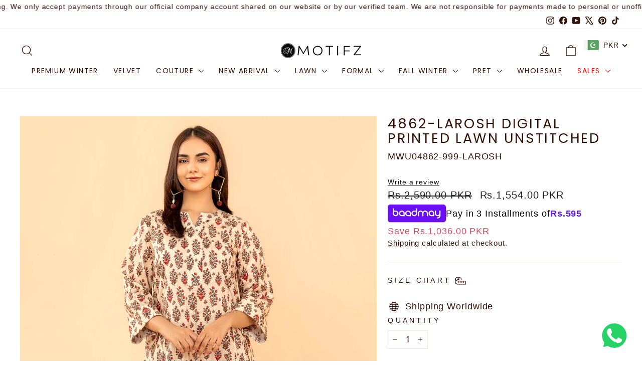

--- FILE ---
content_type: text/javascript; charset=utf-8
request_url: https://motifz.com.pk/products/stitching-5000.js
body_size: 49
content:
{"id":8808407990490,"title":"STITCHING CHARGES 5000","handle":"stitching-5000","description":"","published_at":"2025-03-20T02:30:20+05:00","created_at":"2025-03-07T22:17:56+05:00","vendor":"Motifz","type":"","tags":[],"price":300000,"price_min":300000,"price_max":300000,"available":true,"price_varies":false,"compare_at_price":500000,"compare_at_price_min":500000,"compare_at_price_max":500000,"compare_at_price_varies":false,"variants":[{"id":46267326038234,"title":"Default Title","option1":"Default Title","option2":null,"option3":null,"sku":"STITCH50-XSA-999","requires_shipping":false,"taxable":true,"featured_image":null,"available":true,"name":"STITCHING CHARGES 5000","public_title":null,"options":["Default Title"],"price":300000,"weight":0,"compare_at_price":500000,"inventory_management":null,"barcode":null,"requires_selling_plan":false,"selling_plan_allocations":[]}],"images":[],"featured_image":null,"options":[{"name":"Title","position":1,"values":["Default Title"]}],"url":"\/products\/stitching-5000","requires_selling_plan":false,"selling_plan_groups":[]}

--- FILE ---
content_type: text/javascript; charset=utf-8
request_url: https://motifz.com.pk/products/stitching-5000-custom.js
body_size: -612
content:
{"id":8836568088794,"title":"STITCHING CHARGES 5000","handle":"stitching-5000-custom","description":"","published_at":"2025-04-10T17:22:46+05:00","created_at":"2025-04-10T17:22:47+05:00","vendor":"Motifz","type":"","tags":[],"price":300000,"price_min":300000,"price_max":300000,"available":true,"price_varies":false,"compare_at_price":500000,"compare_at_price_min":500000,"compare_at_price_max":500000,"compare_at_price_varies":false,"variants":[{"id":46367602245850,"title":"Default Title","option1":"Default Title","option2":null,"option3":null,"sku":"STITCH50-CUS-999","requires_shipping":false,"taxable":true,"featured_image":null,"available":true,"name":"STITCHING CHARGES 5000","public_title":null,"options":["Default Title"],"price":300000,"weight":0,"compare_at_price":500000,"inventory_management":null,"barcode":null,"requires_selling_plan":false,"selling_plan_allocations":[]}],"images":[],"featured_image":null,"options":[{"name":"Title","position":1,"values":["Default Title"]}],"url":"\/products\/stitching-5000-custom","requires_selling_plan":false,"selling_plan_groups":[]}